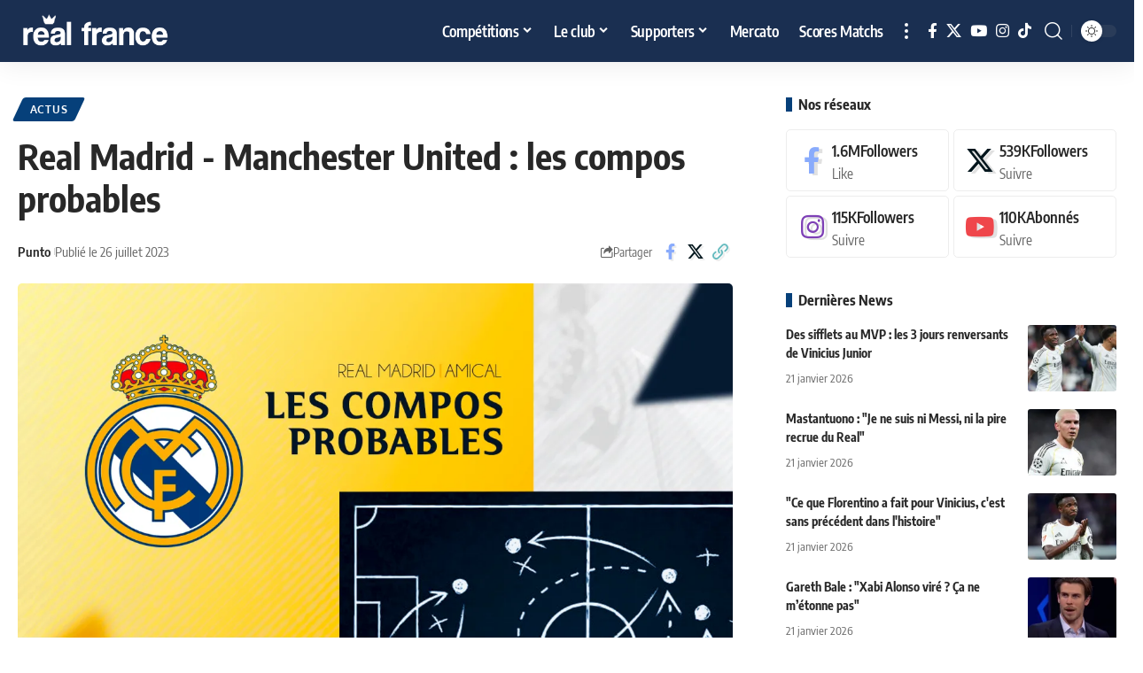

--- FILE ---
content_type: text/javascript;charset=UTF-8
request_url: https://www.flashb.id/universal/94db3705-d4bb-5744-86ca-8bca9332b7f9.js
body_size: 543
content:
window._hbdbrk = window._hbdbrk || [];
window._hbdbrk.push([ '_id', '94db3705-d4bb-5744-86ca-8bca9332b7f9' ]);

var hbdbrkElements = [];
var st = document.createElement('script');
var supportModule = 'noModule' in st;
window._hbdbrk.push([ '_module', supportModule ]);

var hbdbrkConfig = supportModule ? {"main":"assets/js/hbdbrk_fd79f76b85b66d9bf494_m.js","style":"assets/css/hbdbrk_fd79f76b85b66d9bf494.css","dependencies":["assets/js/inc/pbjs_27eb4896342b16c09502_m.js"],"polyfill":["assets/js/polyfill_7ea7e2918f74c96ac836_m.js"]} : {"main":"assets/js/hbdbrk_c16aa7af8508321367d4.js","style":"assets/css/hbdbrk_c16aa7af8508321367d4.css","dependencies":["assets/js/inc/pbjs_27eb4896342b16c09502.js"],"polyfill":["assets/js/polyfill_52a3647ad7ae5aa96e27.js"]};

try {
  if (
    !(window.ResizeObserver && 'IntersectionObserver' in window)
    || !('IntersectionObserverEntry' in window)
    || typeof document.head.after != 'function')
  {
    var pl = document.createElement('script');
    pl.type = 'text/javascript';
    pl.async = true;
    pl.src = 'https://www.flashb.id/' + hbdbrkConfig.polyfill;
    document.head.insertAdjacentElement('afterbegin', pl);
  }
} catch (e) {
}

//add main script
st.type = 'text/javascript';
st.async = true;
st.src = 'https://www.flashb.id/' + hbdbrkConfig.main;
hbdbrkElements.push(st);
var hbdbrkDependencies = hbdbrkConfig.dependencies ? hbdbrkConfig.dependencies : [];

for (var i = 0; i < hbdbrkDependencies.length; i++) {
  var st = document.createElement('link');
  st.rel = 'preload';
  st.as = 'script';
  st.href = 'https://www.flashb.id/' + hbdbrkDependencies[i];
  hbdbrkElements.push(st);
}

if (hbdbrkConfig.style) {
  var se = document.createElement('link');
  se.rel = 'stylesheet';
  se.href = 'https://www.flashb.id/' + hbdbrkConfig.style;
  hbdbrkElements.push(se);
}

for (var p in hbdbrkElements) {
  document.head.insertAdjacentElement('afterbegin', hbdbrkElements[p]);
}
